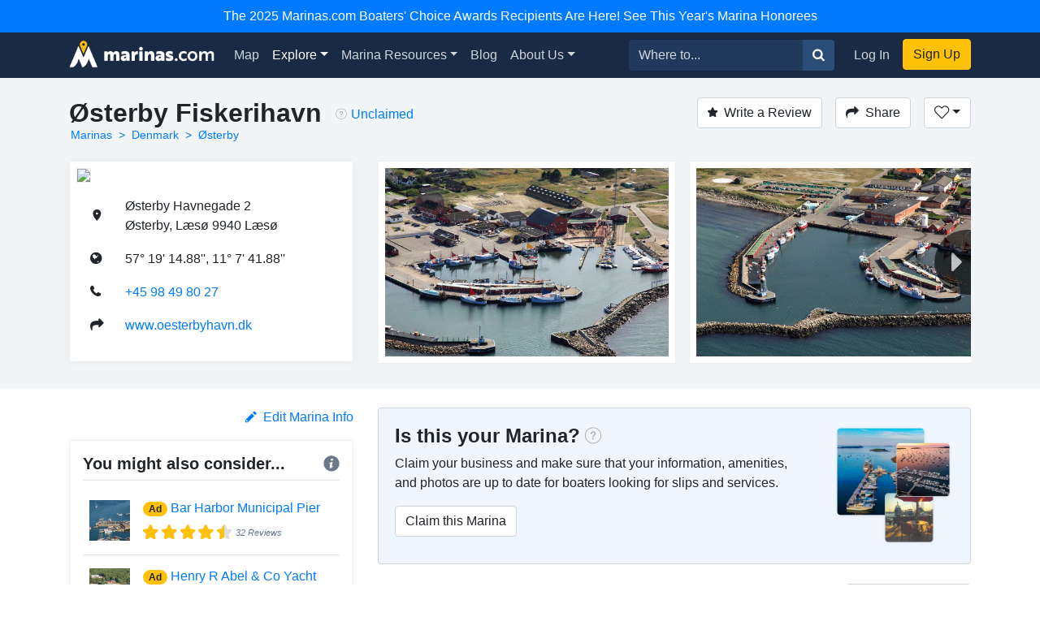

--- FILE ---
content_type: text/html; charset=utf-8
request_url: https://marinas.com/view/marina/d9c55v_%C3%98sterby_Fiskerihavn_%C3%98sterby_L%C3%A6s%C3%B8_Denmark
body_size: 8741
content:
<!DOCTYPE html><html lang="en"><head><script>(function(w,d,s,l,i){w[l]=w[l]||[];w[l].push({'gtm.start':
new Date().getTime(),event:'gtm.js'});var f=d.getElementsByTagName(s)[0],
j=d.createElement(s),dl=l!='dataLayer'?'&l='+l:'';j.async=true;j.src=
'https://www.googletagmanager.com/gtm.js?id='+i+dl;f.parentNode.insertBefore(j,f);
})(window,document,'script','dataLayer', "GTM-W8TNXWD");</script><title>Østerby Fiskerihavn in Østerby, Læsø, Denmark - Marina Reviews - Phone Number - Marinas.com</title><meta name="csrf-param" content="authenticity_token" />
<meta name="csrf-token" content="CNVL7yYKvFC64Nzi-VIUuq4_0mw8DXepsAmfTe1F5oWqOz-fHBmtfrOOMay7TmbAydwCeyYo2NLiYqV4wzhgvw" /><meta content="width=device-width, initial-scale=1, shrink-to-fit=no" name="viewport" /><meta content="Østerby Fiskerihavn, Østerby, Læsø, Denmark Marina. Find marina reviews, phone number, boat and yacht docks, slips, and moorings for rent at Østerby Fiskerihavn." name="description" /><meta content="oUclXpoApREuR0HP1PeSnvc5IEefcMwkfunoPpTOJPI" name="google-site-verification" /><meta content="yes" name="apple-mobile-web-app-capable" /><meta content="Marinas.com" name="apple-mobile-web-app-title" /><link href="https://marinas.com/view/marina/d9c55v_Østerby_Fiskerihavn_Østerby_Læsø_Denmark" rel="canonical" /><meta content="326335027382912" property="fb:app_id" /><meta content="website" property="og:type" /><meta content="Østerby Fiskerihavn in Østerby, Læsø, Denmark - Marina Reviews - Phone Number - Marinas.com" property="og:title" /><meta content="Østerby Fiskerihavn, Østerby, Læsø, Denmark Marina. Find marina reviews, phone number, boat and yacht docks, slips, and moorings for rent at Østerby Fiskerihavn." property="og:description" /><meta content="https://img.marinas.com/v2/4f8a525fbae15daaea367d811463b4cd852493689f0e506c30ba60ace5469a17.jpg" property="og:image" /><meta content="photo" name="twitter:card" /><meta content="@marinasdotcom" name="twitter:site" /><meta content="Østerby Fiskerihavn in Østerby, Læsø, Denmark - Marina Reviews - Phone Number - Marinas.com" name="twitter:title" /><meta content="Østerby Fiskerihavn, Østerby, Læsø, Denmark Marina. Find marina reviews, phone number, boat and yacht docks, slips, and moorings for rent at Østerby Fiskerihavn." name="twitter:description" /><meta content="https://img.marinas.com/v2/4f8a525fbae15daaea367d811463b4cd852493689f0e506c30ba60ace5469a17.jpg" name="twitter:image" /><link rel="icon" type="image/x-icon" href="https://marinas.com/assets/marinas-favicon-da920fdb582dcb4185f932a90ba328a9412684ebce328ab203f381498020c7c0.png?v7" /><link rel="stylesheet" href="https://marinas.com/assets/marinas-dae2aa003dd8c449b06a59e42d2d37bd9cfd93cc8eea3529bc60ccc4fc69c41e.css" media="all" data-turbolinks-track="reload" /><script src="https://marinas.com/assets/application-bd481021020ebc7181b7266edabfd2574e491138020a0ac5f056e328792220c2.js" data-turbolinks-track="reload"></script><script async="async" src="https://use.fortawesome.com/3813cb56.js"></script><script>var ENV = {
  API_BASE_URL: 'https://api.marinas.com',
  BASE_URL: 'https://marinas.com',
  MAPBOX_TOKEN: 'pk.eyJ1IjoiZG9ja3dhIiwiYSI6ImNpem9wMHFmZjAwMXIyd28wNG4zamtlZXoifQ.XaolDdI-ajt8AvaZXOG4iw',
  RECURLY_PUBLIC_KEY: 'ewr1-d6Ss4DJM0nmcT6XTZ2EoNY',
  MAPBOX_MCOM_SOURCE: 'mapbox://dockwa.marinascom',
  MAPBOX_MCOM_STYLE: 'cja1gtn25aemq2rt24d01c57w'
};</script><!-- Facebook Pixel Code -->
<script>
!function(f,b,e,v,n,t,s){if(f.fbq)return;n=f.fbq=function(){n.callMethod?
n.callMethod.apply(n,arguments):n.queue.push(arguments)};if(!f._fbq)f._fbq=n;
n.push=n;n.loaded=!0;n.version='2.0';n.queue=[];t=b.createElement(e);t.async=!0;
t.src=v;s=b.getElementsByTagName(e)[0];s.parentNode.insertBefore(t,s)}(window,
document,'script','https://connect.facebook.net/en_US/fbevents.js');
fbq('init', '458662877837383'); // Insert your pixel ID here.
fbq('track', 'PageView');
</script>
<noscript><img height="1" width="1" style="display:none"
src="https://www.facebook.com/tr?id=458662877837383&ev=PageView&noscript=1"
/></noscript>
<!-- DO NOT MODIFY -->
<!-- End Facebook Pixel Code -->
<script>Amplitude.init("a548ea6c2652cc13a896a07229b36dc3", "boater");</script></head><body class="   marinas"><noscript><iframe height="0" src="https://www.googletagmanager.com/ns.html?id=GTM-W8TNXWD" style="display:none;visibility:hidden" width="0"></iframe></noscript><a class="p-2 text-center d-block bg-primary text-white" href="https://marinas.com/boaters_choice">The 2025 Marinas.com Boaters' Choice Awards Recipients Are Here! See This Year's Marina Honorees</a><nav class="navbar navbar-expand-lg navbar-dark bg-primary"><div class="container"><h1 class="hidden-header">Marinas.com</h1><a class="navbar-brand amp-link" event_name="nav_bar:marinasdotcom_pressed" href="/"><img alt="Marinas.com header logo" src="https://marinas.com/assets/logos/marinas-light-0a6b92509ebe504a36feb237b9c1203e33877a8ec8c28d86f6fea5c9b9bad225.png" /></a><button aria-controls="navbarMain" aria-expanded="false" aria-label="Toggle navigation" class="navbar-toggler" data-target="#navbarMain" data-toggle="collapse" type="button"><span class="navbar-toggler-icon"></span></button><div class="collapse navbar-collapse" id="navbarMain"><ul class="navbar-nav mr-auto"><li class="nav-item"><a class="nav-link amp-link" event_name="nav_bar:map_pressed" href="/map">Map</a></li><li class="nav-item dropdown active"><a aria-expanded="false" aria-haspopup="true" class="nav-link dropdown-toggle" data-toggle="dropdown" href="/browse/marina" id="navExploreDropdown">Explore</a><div aria-labelledby="navExploreDropdown" class="dropdown-menu"><a class="dropdown-item amp-link" event_name="nav_bar:explore_marinas_pressed" href="/browse/marina">Marinas</a><a class="dropdown-item amp-link" event_name="nav_bar:explore_harbors_pressed" href="/browse/harbor">Harbors</a><a class="dropdown-item amp-link" event_name="nav_bar:explore_anchorages_pressed" href="/browse/anchorage">Anchorages</a><a class="dropdown-item amp-link" event_name="nav_bar:explore_inlets_pressed" href="/browse/inlet">Inlets</a><a class="dropdown-item amp-link" event_name="nav_bar:explore_bridges_pressed" href="/browse/bridge">Bridges</a><a class="dropdown-item amp-link" event_name="nav_bar:explore_locks_pressed" href="/browse/lock">Locks</a><a class="dropdown-item amp-link" event_name="nav_bar:explore_lighthouses_pressed" href="/browse/lighthouse">Lighthouses</a><a class="dropdown-item amp-link" event_name="nav_bar:explore_ferries_pressed" href="/browse/ferry">Ferries</a><a class="dropdown-item amp-link" event_name="nav_bar:explore_landmarks_pressed" href="/browse/landmark">Landmarks</a><a class="dropdown-item amp-link" event_name="nav_bar:explore_ramps_pressed" href="/browse/ramp">Ramps</a></div></li><li class="nav-item"><a class="nav-link amp-link" event_name="nav_bar:marina_resources_pressed" href="https://resources.marinas.com">Marina Resources</a></li><li class="nav-item"><a class="nav-link amp-link" event_name="nav_bar:blog_pressed" href="https://marinas.com/blog">Blog</a></li><li class="nav-item dropdown"><a aria-expanded="false" aria-haspopup="true" class="nav-link dropdown-toggle" data-toggle="dropdown" href="https://biz.marinas.com/about/" id="navAboutDropdown">About Us</a><div aria-labelledby="navAboutDropdown" class="dropdown-menu"><a class="dropdown-item amp-link" event_name="nav_bar:about_us_pressed" href="https://biz.marinas.com/about/">About Marinas.com</a><a class="dropdown-item amp-link" event_name="nav_bar:boaters_choice_pressed" href="/boaters_choice">Boaters' Choice Awards</a></div></li></ul><form class="form-inline" action="https://marinas.com/map" accept-charset="UTF-8" method="get"><div class="input-group"><input aria-label="Search for..." class="form-control" name="search" placeholder="Where to..." type="text" /><div class="input-group-append"><button class="btn btn-light" type="submit"><i class="icon icon-search" event_name="nav_bar:search_location_pressed"></i></button></div></div></form><ul class="navbar-nav ml-lg-2 mt-2 mt-lg-0"><li class="nav-item"><a class="nav-link px-3 amp-link" event_name="nav_bar:log_in_pressed" href="/users/sign_in">Log In</a></li><li class="nav-item"><a class="btn btn-cta amp-link" event_name="nav_bar:sign_up_pressed" href="/users/sign_up">Sign Up</a></li></ul></div></div></nav><script>$(document).ready(function () {
  $('.amp-link').click(function(e) {
    Amplitude.trackEvent( e.currentTarget.attributes.event_name.value, {
      experience_name: 'nav_bar',
    })
  })

  $('i.icon.icon-search').click(function(e) {
    Amplitude.trackEvent( e.currentTarget.attributes.event_name.value, {
      experience_name: 'nav_bar',
      search_term: $('[name="search"]')[0].value
    })
  })
})</script><div id="yield"><script>const amplitude_props = {
  experience_name: "location_detail",
  location_type: "marina",
  location_id: "d9c55v",
}

function handleAmplitude(event, props = {}) {
  Amplitude.trackEvent(event, {...amplitude_props, ...props})
}

const screen_viewed_props = {
  claimed: "0",
  country: "Denmark",
  region: "",
  city: "Østerby",
}

handleAmplitude("location_detail:screen_viewed", screen_viewed_props)</script><script type="application/ld+json">
  {"@context":"http://schema.org","@graph":[{"@type":"LocalBusiness","name":"Østerby Fiskerihavn","url":"https://marinas.com/view/marina/d9c55v_Østerby_Fiskerihavn_Østerby_Læsø_Denmark","image":"https://img.marinas.com/v2/469b464064c80183405c3a99f277b639966d56294a9451b35a2a0ff47a1ac2ab.jpg","telephone":"+45 98 49 80 27","address":{"@type":"PostalAddress","streetAddress":"Østerby Havnegade 2","addressLocality":"Østerby","addressRegion":"Læsø","postalCode":"9940 Læsø","addressCountry":"DK"},"geo":{"@type":"GeoCoordinates","latitude":57.3208008,"longitude":11.1282997}},{"@type":"BreadcrumbList","itemListElement":[{"@type":"ListItem","position":1,"name":"Marinas","item":"https://marinas.com/browse/marina"},{"@type":"ListItem","position":2,"name":"Denmark","item":"https://marinas.com/browse/marina/DK"},{"@type":"ListItem","position":3,"name":"Østerby","item":"https://marinas.com/search?category=marina\u0026country=DK\u0026region=Læsø\u0026city=Østerby"}]},{"@type":"WebSite","name":"Marinas.com","url":"https://marinas.com"}]}
</script>
<div aria-hidden="true" aria-labelledby="exampleModalLabel" class="modal fade" id="editModal" role="dialog" tabindex="-1"><div class="modal-dialog" role="document"><div class="modal-content"><form action="https://marinas.com/edits" accept-charset="UTF-8" method="post"><input type="hidden" name="authenticity_token" value="WVQ5Jj6a3SWBvX8SF-ZGBs2ob72FrLrTRr8Aai8OStDbZrna5DDc_eCSxl0_YhwYrgLcb7v0CzQlIbsZizLAGw" autocomplete="off" /><input name="type_id" type="hidden" value="10724" /><input name="type" type="hidden" value="map_point" /><div class="modal-header"><h5 class="modal-title">Suggest an Edit</h5><button aria-label="Close" class="close" data-dismiss="modal" type="button"><span aria-hidden="true">&times;</span></button></div><div class="modal-body"><div class="form-group"><label>What needs to be changed on this page?</label><label>Please be as descriptive as possible so your proposed edit can be reviewed for accuracy.</label><textarea class="form-control" name="description" required="" rows="5"></textarea></div></div><div class="modal-footer"><button class="btn btn-secondary" data-dismiss="modal" type="button">Close</button><button class="btn btn-primary" type="submit">Submit Edit</button></div></form></div></div></div><link href="https://vjs.zencdn.net/5.19.2/video-js.css" rel="stylesheet" /><script src="https://vjs.zencdn.net/5.19.2/video.js"></script><!-- Root element of PhotoSwipe. Must have class pswp. -->
<div class="pswp" tabindex="-1" role="dialog" aria-hidden="true">

    <!-- Background of PhotoSwipe.
         It's a separate element as animating opacity is faster than rgba(). -->
    <div class="pswp__bg"></div>

    <!-- Slides wrapper with overflow:hidden. -->
    <div class="pswp__scroll-wrap">

        <!-- Container that holds slides.
            PhotoSwipe keeps only 3 of them in the DOM to save memory.
            Don't modify these 3 pswp__item elements, data is added later on. -->
        <div class="pswp__container">
            <div class="pswp__item"></div>
            <div class="pswp__item"></div>
            <div class="pswp__item"></div>
        </div>

        <!-- Default (PhotoSwipeUI_Default) interface on top of sliding area. Can be changed. -->
        <div class="pswp__ui pswp__ui--hidden">

            <div class="pswp__top-bar">

                <!--  Controls are self-explanatory. Order can be changed. -->

                <div class="pswp__counter"></div>

                <button class="pswp__button pswp__button--close" title="Close (Esc)"></button>

                <button class="pswp__button pswp__button--share" title="Share"></button>

                <button class="pswp__button pswp__button--fs" title="Toggle fullscreen"></button>

                <button class="pswp__button pswp__button--zoom" title="Zoom in/out"></button>

                <!-- Preloader demo http://codepen.io/dimsemenov/pen/yyBWoR -->
                <!-- element will get class pswp__preloader--active when preloader is running -->
                <div class="pswp__preloader">
                    <div class="pswp__preloader__icn">
                      <div class="pswp__preloader__cut">
                        <div class="pswp__preloader__donut"></div>
                      </div>
                    </div>
                </div>
            </div>

            <div class="pswp__share-modal pswp__share-modal--hidden pswp__single-tap">
                <div class="pswp__share-tooltip"></div>
            </div>

            <button class="pswp__button pswp__button--arrow--left" title="Previous (arrow left)">
            </button>

            <button class="pswp__button pswp__button--arrow--right" title="Next (arrow right)">
            </button>

            <div class="pswp__caption">
                <div class="pswp__caption__center"></div>
            </div>

        </div>

    </div>

</div>
<header class="marina-header"><div class="container"><div class="clearfix"><div class="float-md-left"><h1 class="text-center text-sm-left text-weight-600" style="font-size: 2rem;">Østerby Fiskerihavn</h1><ol class="breadcrumb breadcrumb-minimal"><li class="breadcrumb-item"><a href="https://marinas.com/browse/marina">Marinas</a></li><li class="breadcrumb-item"><a href="https://marinas.com/browse/marina/DK">Denmark</a></li><li class="breadcrumb-item"><a href="https://marinas.com/search?category=marina&amp;country=DK&amp;region=Læsø&amp;city=Østerby">Østerby</a></li></ol></div><div class="float-md-left"><div class="ml-3 mt-1 text-center text-sm-left" data-content="&lt;strong&gt;This business has not yet been claimed by the owner or a representative.&lt;/strong&gt;&lt;br&gt;Click to claim this business to update information on this page, add images, and respond to reviews." data-html="true" data-placement="bottom" data-toggle="popover" data-trigger="hover"><i class="icon icon-question-circle mr-1" style="color: rgba(0, 0, 0, 0.35);"></i><a href="https://marinas.com/view/marina/d9c55v_Østerby_Fiskerihavn_Østerby_Læsø_Denmark/claim" rel="nofollow" style="line-height: 2.1;">Unclaimed</a></div></div><div class="float-md-right mt-3 mt-sm-0"><a class="btn btn-secondary" href="/users/sign_in" onclick="javascript:handleAmplitude(&#39;location_detail:write_a_review_pressed&#39;, {&#39;action&#39;:&#39;create&#39;})"><i class="icon icon-star mr-2"></i>Write a Review</a><button class="btn btn-secondary ml-3" data-target="#shareModal" data-toggle="modal" onclick="javascript:handleAmplitude(&#39;location_detail:share_pressed&#39;)"><i class="icon icon-share mr-2 d-none d-sm-inline"></i>Share</button><div class="dropdown d-inline-block"><button aria-expanded="false" aria-haspopup="true" class="btn ml-3 dropdown-toggle btn-secondary" data-toggle="dropdown" id="listDropdown" onclick="javascript:handleAmplitude(&#39;location_detail:heart_pressed&#39;)" type="button"><i class="icon icon-heart-outline"></i></button><div aria-labelledby="listDropdown" class="dropdown-menu"><a class="dropdown-item" data-method="post" href="https://marinas.com/view/marina/d9c55v_Østerby_Fiskerihavn_Østerby_Læsø_Denmark/favorite" onclick="javascript:handleAmplitude(&#39;location_detail:add_to_favorites_pressed&#39;)" rel="nofollow"><span class='text-success'>Add</span> to Favorites</a><a class="dropdown-item" href="https://marinas.com/lists/new" onclick="javascript:handleAmplitude(&#39;location_detail:new_list_pressed&#39;)"><strong>New List</strong></a></div></div><div aria-hidden="true" aria-labelledby="exampleModalLabel" class="modal fade" id="reviewModal" role="dialog" tabindex="-1"><div class="modal-dialog" role="document"><div class="modal-content"><form action="/view/marina/d9c55v_%C3%98sterby_Fiskerihavn_%C3%98sterby_L%C3%A6s%C3%B8_Denmark/review" accept-charset="UTF-8" method="post"><input type="hidden" name="authenticity_token" value="WDGWLT4M8XwU_JQdZN-OJq-f4c1jJtdW7A9gqjov0GUUCPd2bSC5oi8ymv2_NMDGnRwvzss4B6_UvakK4IZx6A" autocomplete="off" /><div class="modal-header"><h5 class="modal-title">Write a Review</h5><button aria-label="Close" class="close" data-dismiss="modal" type="button"><span aria-hidden="true">&times;</span></button></div><div class="modal-body"><div class="review-container"><div class="text-center"><label>Rating</label></div><div class="review-stars center clearfix"><input id="star5" name="stars" required="required" type="radio" value="5" /><label class="icon icon-star" for="star5"></label><input id="star4" name="stars" type="radio" value="4" /><label class="icon icon-star" for="star4"></label><input id="star3" name="stars" type="radio" value="3" /><label class="icon icon-star" for="star3"></label><input id="star2" name="stars" type="radio" value="2" /><label class="icon icon-star" for="star2"></label><input id="star1" name="stars" type="radio" value="1" /><label class="icon icon-star" for="star1"></label></div><div class="form-group"><label>Review</label><textarea class="form-control" name="msg" required="required" rows="5"></textarea></div></div></div><div class="modal-footer"><button class="btn btn-secondary" data-dismiss="modal" type="button">Close</button><button class="btn btn-primary" data-disable-with="Submitting..." type="submit">Post Review</button></div></form></div></div></div><div aria-hidden="true" aria-labelledby="exampleModalLabel" class="modal fade" id="shareModal" role="dialog" tabindex="-1"><div class="modal-dialog" role="document"><div class="modal-content"><div class="modal-header"><h5 class="modal-title">Share this Marina</h5><button aria-label="Close" class="close" data-dismiss="modal" type="button"><span aria-hidden="true">&times;</span></button></div><div class="modal-body"><div class="row"><div class="col"><a class="btn btn-facebook w-100" href="https://www.facebook.com/sharer/sharer.php?u=https://marinas.com/view/marina/d9c55v&amp;title=Østerby Fiskerihavn" rel="nofollow" target="new"><i class="icon icon-facebook mr-2"></i>Share on Facebook</a></div><div class="col"><a class="btn btn-twitter w-100" href="https://twitter.com/intent/tweet?status=Østerby Fiskerihavn+https://marinas.com/view/marina/d9c55v" rel="nofollow" target="new"><i class="icon icon-twitter mr-2"></i>Share on Twitter</a></div></div><hr /><input class="form-control" type="text" value="https://marinas.com/view/marina/d9c55v" /></div><div class="modal-footer"><button class="btn btn-secondary" data-dismiss="modal" type="button">Close</button></div></div></div></div></div></div><div class="row mt-3"><div class="col-md-6 col-lg-4"><div class="marina-location"><a href="https://marinas.com/map?lat=57.3208008&amp;lon=11.1282997&amp;zoom=16&amp;pin_id=d9c55v&amp;search=%C3%98sterby+Fiskerihavn" rel="nofollow"><img class="marina-map" src="https://api.mapbox.com/styles/v1/mapbox/streets-v9/static/pin-s-circle+d9534f(11.1282997,57.3208008)/11.1282997,57.3208008,13,0,0/300x150@2x?&amp;attribution=false&amp;logo=false&amp;access_token=pk.eyJ1IjoiZG9ja3dhIiwiYSI6ImNpem9wMHFmZjAwMXIyd28wNG4zamtlZXoifQ.XaolDdI-ajt8AvaZXOG4iw" /></a><div class="marina-info"><table class="w-100"><tr><td class="pb-3 location-info-item"><i class="icon icon-map-marker"></i></td><td class="pb-3">Østerby Havnegade 2<br />Østerby, Læsø 9940 Læsø</td></tr><tr><td class="pb-3 location-info-item"><i class="icon icon-earth"></i></td><td class="pb-3">57° 19&#39; 14.88&#39;&#39;, 11° 7&#39; 41.88&#39;&#39;</td></tr><tr onclick="javascript:handleAmplitude(&quot;location_detail:phone_number_pressed&quot;,{&quot;phone_number&quot;:&quot;+45 98 49 80 27&quot;})"><td class="pb-3 location-info-item"><i class="icon icon-phone"></i></td><td class="pb-3"><a href="tel:+45 98 49 80 27">+45 98 49 80 27</a></td></tr><tr><td class="pb-3 location-info-item"><i class="icon icon-share"></i></td><td class="pb-3"><a href="http://www.oesterbyhavn.dk/" onclick="javascript:handleAmplitude(&quot;location_detail:website_pressed&quot;,{&quot;website_pressed_url&quot;:&quot;http://www.oesterbyhavn.dk/&quot;})" rel="nofollow" target="_blank">www.oesterbyhavn.dk</a></td></tr></table></div></div></div><div aria-hidden="true" aria-labelledby="messageModal" class="modal fade" id="messageModal" role="dialog" tabindex="-1"><div class="modal-dialog" role="document"><div class="modal-content"><form action="/view/marina/d9c55v_%C3%98sterby_Fiskerihavn_%C3%98sterby_L%C3%A6s%C3%B8_Denmark/message" accept-charset="UTF-8" method="post"><input type="hidden" name="authenticity_token" value="uxnCLIG6gyaILuiU4xYGnV-_OAEey-H8B8nwuDmVCLypOQY5yQFfpnOYQTN4PZphTaj6iuYewCo9br43qsUjfQ" autocomplete="off" /><div class="modal-header"><h5 class="modal-title">Contact Østerby Fiskerihavn</h5><button aria-label="Close" class="close" data-dismiss="modal" type="button"><span aria-hidden="true">&times;</span></button></div><div class="modal-body"><div class="form-group"><label>Message</label><textarea class="form-control" name="body" required="required" rows="4"></textarea></div><div class="form-group"><label>Name</label><input class="form-control" name="name" required="required" type="text" /></div><div class="form-group"><label>Email</label><input class="form-control" name="email" required="required" type="email" /></div>Already have an account?&nbsp;<a href="https://marinas.com/users/sign_in">Log In</a></div><div class="modal-footer"><button class="btn btn-secondary" data-dismiss="modal" type="button">Close</button><button name="button" type="submit" class="btn btn-primary" data-disable-with="Sending message...">Submit</button></div></form></div></div></div><div class="col-md-6 col-lg-8"><script>$(function() {
  var scrollIndex = 0;
  $('.right-indicator').bind('click',function(event){
    if( $('.marina-image-border').length > scrollIndex + 1 ){
      scrollIndex += 1;
    }
    $('.asset-wrapper').stop().animate({
      scrollLeft: $('.marina-image-border')[scrollIndex].offsetLeft - 15
    }, 500);
    event.preventDefault();
  });
  $('.left-indicator').bind('click',function(event){
    if( scrollIndex - 1 >= 0){
      scrollIndex -= 1;
    }
    $('.asset-wrapper').stop().animate({
      scrollLeft: $('.marina-image-border')[scrollIndex].offsetLeft - 15
    }, 500);
    event.preventDefault();
  });
  function showHideIndicators(){
    var scroll = $('.asset-wrapper').scrollLeft();
    var width = $('.marina-images').width();
    var outerWidth = $('.scrollbar-hidden').width();
    if( width > outerWidth+scroll && scroll < width ){
      $('.right-indicator').removeClass('d-none');
    } else {
      $('.right-indicator').addClass('d-none');
    }
    if( width > outerWidth && scroll > 0 ){
      $('.left-indicator').removeClass('d-none');
    } else {
      $('.left-indicator').addClass('d-none');
    }
  }
  $('.asset-wrapper').scroll(showHideIndicators);
  showHideIndicators();
  setTimeout(showHideIndicators, 1000);
});</script><div class="scrollbar-hidden"><div class="asset-wrapper"><div class="marina-images" itemscope="itemscope" itemtype="http://schema.org/ImageGallery"><figure class="marina-image-border" itemprop="associatedMedia" itemscope="" itemtype="http://schema.org/ImageObject"><a data-index="0" data-size="4288x2848" href="https://img.marinas.com/v2/c0e00b329ea8ce4a3b4c434e48880171430df04b81a70bc15eac18085eee06c3.jpg" itemprop="contentUrl"><img alt="Østerby Fiskerihavn" itemprop="thumbnail" src="https://img.marinas.com/v2/4f8a525fbae15daaea367d811463b4cd852493689f0e506c30ba60ace5469a17.jpg" /></a></figure><figure class="marina-image-border" itemprop="associatedMedia" itemscope="" itemtype="http://schema.org/ImageObject"><a data-index="1" data-size="4288x2848" href="https://img.marinas.com/v2/a668c40d5c19d78d1b2bdde0447942967288b77f24c90dc1c5b2bf7b36231c97.jpg" itemprop="contentUrl"><img alt="Østerby Fiskerihavn" itemprop="thumbnail" src="https://img.marinas.com/v2/413d2c1bccc4f865faa119f43a3c931828a584e55b2af01f6ca5731d15ac1388.jpg" /></a></figure><figure class="marina-image-border" itemprop="associatedMedia" itemscope="" itemtype="http://schema.org/ImageObject"><a data-index="2" data-size="2848x4288" href="https://img.marinas.com/v2/54bd5370d2c146fc3f1fdab1ccebf1337ad87cab79eb8753cbace23a23b89fcc.jpg" itemprop="contentUrl"><img alt="Østerby Fiskerihavn" itemprop="thumbnail" src="https://img.marinas.com/v2/6bd87dffc4f45377925b8a83baa6d8f85e32d9376fb737334e430976191e26ac.jpg" /></a></figure></div></div><div class="left-indicator d-none"><i class="icon icon-caret-left"></i></div><div class="right-indicator"><i class="icon icon-caret-right"></i></div></div></div></div></div></header><div class="container mt-4"><div class="row"><div class="col-lg-4"><div class="d-none d-sm-block" id="growContainerWithJS"></div><div class="row no-gutters"></div><div class="clearfix mb-3"><div class="float-right" onclick="javascript:handleAmplitude(&#39;location_detail:edit_info_pressed&#39;)"><a data-target="#editModal" data-toggle="modal" href="#"><i class="icon icon-pencil mr-2"></i>Edit Marina Info</a></div></div><div class="row no-gutters"><div class="col-md-8 order-md-1 col-lg-12 order-lg-2"><div class="marina-recommendation mb-4 p-3"><h5 class="text-weight-600">You might also consider...<div class="float-right"><i class="icon icon-info info-icon text-muted" data-container="body" data-content="A marina paid for this ad. To learn more about promoting your marina or business with us, &lt;a target=&#39;_blank&#39; href=&#39;https://biz.marinas.com/why-marinas-dot-com/&#39;&gt;Click Here&lt;/a&gt;." data-delay="{&quot;show&quot;: 100, &quot;hide&quot;: 1000}" data-html="true" data-placement="top" data-toggle="popover" style="position: relative;"></i></div></h5><hr class="mt-0" /><div class="p-2"><div class="row no-gutters"><div class="col-2"><img class="img-fluid" itemprop="thumbnail" src="https://img.marinas.com/v2/c8379701093d3b1d512bc65d36bfb621d35d2058b6e470106b86c4e8981ebed3.jpg" /></div><div class="col-10"><div class="row no-gutters"><div class="col-2"><h6 class="ml-3"><div class="badge badge-pill badge-warning">Ad</div></h6></div><div class="col-10"><h6 class="ml-2"><a href="https://marinas.com/view/marina/mncw35_Bar_Harbor_Municipal_Pier_Bar_Harbor_ME_United_States" onclick="javascript:handleAmplitude(&quot;location_detail:ad_location_pressed&quot;)" target="_blank">Bar Harbor Municipal Pier</a></h6></div></div><div class="ml-3" style="font-size:0.7rem;"><div class="stars-partial clearfix"><div class="base-stars float-left"><i class="icon icon-star"></i><i class="icon icon-star"></i><i class="icon icon-star"></i><i class="icon icon-star"></i><i class="icon icon-star"></i></div><div class="rating-stars" style="width:4.2419em;"><i class="icon icon-star"></i><i class="icon icon-star"></i><i class="icon icon-star"></i><i class="icon icon-star"></i><i class="icon icon-star"></i></div><em class="text-muted float-left">32 Reviews</em></div></div></div></div></div><hr class="my-2" /><div class="p-2"><div class="row no-gutters"><div class="col-2"><img class="img-fluid" itemprop="thumbnail" src="https://img.marinas.com/v2/4fde7ea3bb3c49e6e5195d4e14a9508acf1a08bf3713c3f1fdfc2cb2322784bd.jpg" /></div><div class="col-10"><div class="row no-gutters"><div class="col-2"><h6 class="ml-3"><div class="badge badge-pill badge-warning">Ad</div></h6></div><div class="col-10"><h6 class="ml-2"><a href="https://marinas.com/view/marina/n8c5me_Henry_R_Abel_and_Co_Yacht_Yard_Mt_Desert_ME_United_States" onclick="javascript:handleAmplitude(&quot;location_detail:ad_location_pressed&quot;)" target="_blank">Henry R Abel &amp; Co Yacht Yard</a></h6></div></div><div class="ml-3" style="font-size:0.7rem;"><div class="stars-partial clearfix"><div class="base-stars float-left"><i class="icon icon-star"></i><i class="icon icon-star"></i><i class="icon icon-star"></i><i class="icon icon-star"></i><i class="icon icon-star"></i></div><div class="rating-stars" style="width:4.3882em;"><i class="icon icon-star"></i><i class="icon icon-star"></i><i class="icon icon-star"></i><i class="icon icon-star"></i><i class="icon icon-star"></i></div><em class="text-muted float-left">35 Reviews</em></div></div></div></div></div><hr class="my-2" /><div class="p-2"><div class="row no-gutters"><div class="col-2"><img class="img-fluid" itemprop="thumbnail" src="https://img.marinas.com/v2/a8a5088101b3cc41498cf30afa691922094a2b3935cb0c0a85abdd11436711db.jpg" /></div><div class="col-10"><div class="row no-gutters"><div class="col-2"><h6 class="ml-3"><div class="badge badge-pill badge-warning">Ad</div></h6></div><div class="col-10"><h6 class="ml-2"><a href="https://marinas.com/view/marina/g9c8e6m_Dockside_Inn_and_Tavern_Marina_Greenville_ME_United_States" onclick="javascript:handleAmplitude(&quot;location_detail:ad_location_pressed&quot;)" target="_blank">Dockside Inn &amp; Tavern Marina</a></h6></div></div><div class="ml-3" style="font-size:0.7rem;"><div class="stars-partial clearfix"><div class="base-stars float-left"><i class="icon icon-star"></i><i class="icon icon-star"></i><i class="icon icon-star"></i><i class="icon icon-star"></i><i class="icon icon-star"></i></div><div class="rating-stars" style="width:3.2950000000000001em;"><i class="icon icon-star"></i><i class="icon icon-star"></i><i class="icon icon-star"></i><i class="icon icon-star"></i><i class="icon icon-star"></i></div><em class="text-muted float-left">4 Reviews</em></div></div></div></div><div class="mt-2">Dockside Inn and Tavern is located on the edge of pristine Moosehead Lake in ... <a href="https://marinas.com/view/marina/g9c8e6m_Dockside_Inn_and_Tavern_Marina_Greenville_ME_United_States">Read More</a></div></div></div></div></div></div><div class="col-lg-8"><div class="card mb-4" style="background-color: #eff6ff;"><div class="card-body"><div class="row"><div class="col-9"><h4 data-content="&lt;strong&gt;This business has not yet been claimed by the owner or a representative.&lt;/strong&gt;&lt;br&gt;Claim this business to update information on this page, add images, and respond to reviews." data-html="true" data-placement="bottom" data-toggle="popover" data-trigger="hover" style="display: inline-block;"><strong>Is this your Marina?<i class="icon icon-question-circle ml-1" style="color: rgba(0, 0, 0, 0.35);"></i></strong></h4><p>Claim your business and make sure that your information, amenities, and photos are up to date for boaters looking for slips and services.</p><a class="btn btn-secondary" href="https://marinas.com/view/marina/d9c55v_Østerby_Fiskerihavn_Østerby_Læsø_Denmark/claim" rel="nofollow">Claim this Marina</a></div><div class="col-3"><img class="w-100" src="https://marinas.com/assets/features/photos-53f17c36cdd3faadb3d201e608848a6fa1d1e96640a6c97ed8f782e5b9d17e5e.png" /></div></div></div></div><div class="clearfix"><div class="float-left"><h3 class="mb-0 mt-1 text-weight-600">Reviews</h3></div><div class="float-right"><a class="btn btn-secondary" href="/users/sign_in" onclick="javascript:handleAmplitude(&#39;location_detail:write_a_review_pressed&#39;, {&#39;action&#39;:&#39;create&#39;})"><i class="icon icon-star mr-2"></i>Write a Review</a></div></div><hr /><div class="card mb-3 text-center text-muted"><div class="card-body">No reviews yet! Be the first to write a review of Østerby Fiskerihavn.</div></div><div class="review-list"></div></div></div></div></div><footer class="p-4 mt-3"><div class="container"><div class="row"><div class="col-md-5"><div class="row"><div class="col"><h2>Products</h2><ul><li><a href="https://resources.marinas.com/">For Marina Managers</a></li><li><a href="http://ahoy.dockwa.com/marina-management-software">Marina Software</a></li><li><a href="https://marinas.com/developers">Developers</a></li></ul></div><div class="col"><h2>Help & About</h2><ul><li><a href="https://mayday.dockwa.com/en" target="_blank">Help</a></li><li><a href="https://biz.marinas.com/about/">About Us</a></li><li><a href="https://ahoy.dockwa.com/news">Press</a></li></ul></div></div></div><div class="col-md-4"><h2>Social Media</h2><div class="social-links clearfix"><ul><li><a class="link-with-icon" href="https://twitter.com/marinasdotcom"><i class="icon icon-twitter"></i>Twitter</a></li><li><a class="link-with-icon" href="https://www.facebook.com/Marinasdotcom"><i class="icon icon-facebook"></i>Facebook</a></li><li><a class="link-with-icon" href="https://instagram.com/marinasdotcom"><i class="icon icon-instagram"></i>Instagram</a></li></ul></div><div class="social-links mb-1 clearfix"><ul><li><a class="link-with-icon" href="https://marinas.com/blog"><i class="icon icon-marinas-com"></i>Marina Blog</a></li><li><a class="link-with-icon" href="https://blog.dockwa.com"><i class="icon icon-dockwa"></i>Boater Blog</a></li></ul></div></div><div class="col-md-3"><img class="logo" alt="marinas.com logo" src="https://marinas.com/assets/logos/marinas-dark-a0a2eb73428d505e2392f6d601cd04cfbad2a7ed0518b84a1274278fe35d4a0c.png" />&copy;&nbsp;2026 Marinas.com<br /><a href="https://ahoy.dockwa.com/about-us/terms-of-service/" target="_blank">Terms of Service</a>&nbsp;&amp;&nbsp;<a href="https://ahoy.dockwa.com/privacy" target="_blank">Privacy Policy</a></div></div></div></footer><script src="https://cdnjs.cloudflare.com/ajax/libs/timeago.js/4.0.2/timeago.min.js"></script><script>timeago.render(document.querySelectorAll('.timeago'));</script></body></html>